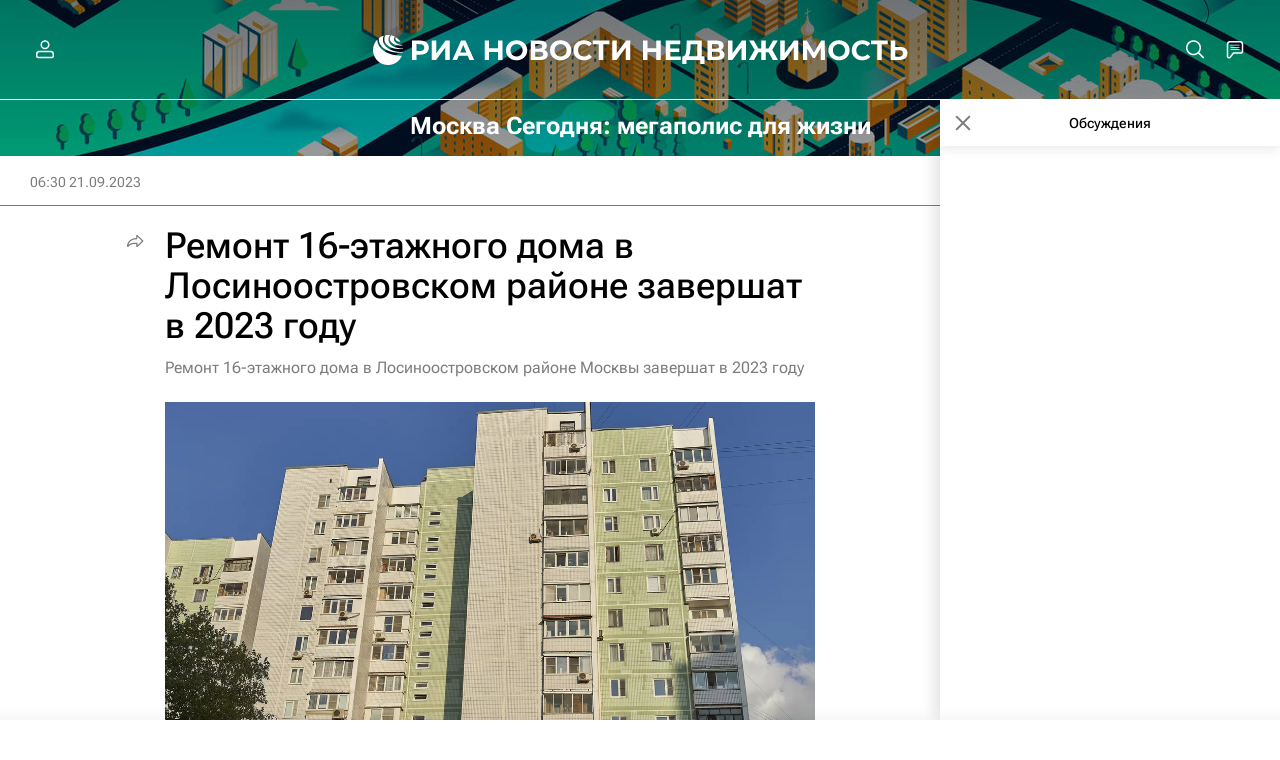

--- FILE ---
content_type: text/html
request_url: https://tns-counter.ru/nc01a**R%3Eundefined*rian_ru/ru/UTF-8/tmsec=rian_ru/71851196***
body_size: 14
content:
0B0C6E0F6973F47BG1769206907:0B0C6E0F6973F47BG1769206907